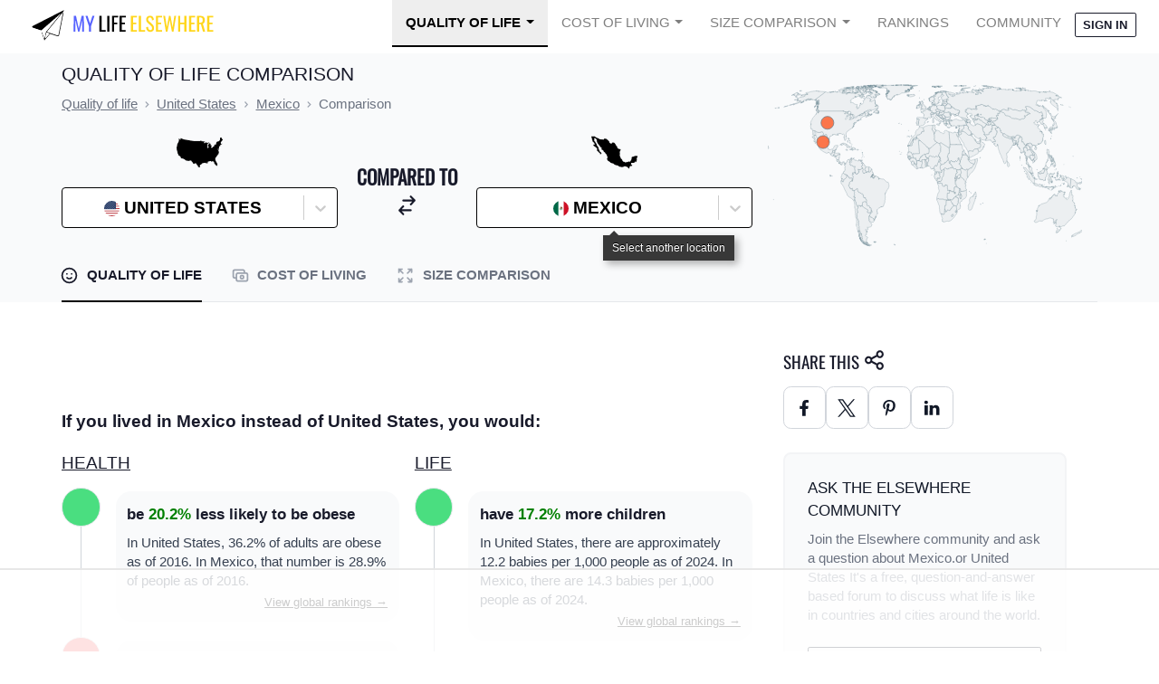

--- FILE ---
content_type: text/html
request_url: https://api.intentiq.com/profiles_engine/ProfilesEngineServlet?at=39&mi=10&dpi=936734067&pt=17&dpn=1&iiqidtype=2&iiqpcid=6aa8145a-bd4d-4b5e-aef7-c541915111b6&iiqpciddate=1768618259777&pcid=8b736d03-f0e5-4e46-8db1-87c71144de17&idtype=3&gdpr=0&japs=false&jaesc=0&jafc=0&jaensc=0&jsver=0.33&testGroup=A&source=pbjs&ABTestingConfigurationSource=group&abtg=A&vrref=https%3A%2F%2Fwww.mylifeelsewhere.com
body_size: 52
content:
{"abPercentage":97,"adt":1,"ct":2,"isOptedOut":false,"data":{"eids":[]},"dbsaved":"false","ls":true,"cttl":86400000,"abTestUuid":"g_aeb6bcaa-beb3-4f9f-bbf1-4e4b38612500","tc":9,"sid":511999511}

--- FILE ---
content_type: text/plain; charset=utf-8
request_url: https://ads.adthrive.com/http-api/cv2
body_size: 11172
content:
{"om":["00xbjwwl","0451ee46-9da0-4530-a2fe-ee5d1dcb37e7","0619ab2a-7eb4-4646-b33f-6e59383c9c64","06298htwlxm","06htwlxm","08298189wfv","0939121c-aaca-4b7e-b618-c0cab0e64711","0RF6rOHsv7/kzncxnKJSjw==","0aqkbmp0","0av741zl","0b0m8l4f","0b2980m8l4f","0bb78cxw","0c298picd1q","0cpicd1q","0fs6e2ri","0l4211251bbpm","0n7jwr7m","0r31j41j","0sm4lr19","0yfz954b","1","10011/4e7cecacd5a3bd1f2db945c1a7b77516","10011/6d6f4081f445bfe6dd30563fe3476ab4","10011/8b27c31a5a670fa1f1bbaf67c61def2e","10011/b9c5ee98f275001f41279fe47aaee919","10310289136970_462792722","10310289136970_462792978","10310289136970_491345701","10310289136970_559920874","10310289136970_686690145","10339421-5836009-0","10339426-5836008-0","1034_4964256","10ua7afe","110_576857699833602496","11142692","11212184","11421707","11509227","11560071","11633448","11707926","1185:1610277379","1185:1610308443","1185:1610326728","11896988","11999803","119_6208623","12010080","12010084","12010088","12123650","12142259","12151247","12219633","12219634","12441759","124843_8","124844_19","124848_7","12491655","12491675","12491685","12850754","12850755","12850756","12gfb8kp","12uvhzam","131f39b0-3926-4776-b066-efad74759473","13cb7201-93d4-4be4-b745-2cd5bee5889e","13kgpope","13mvd7kb","1453468","14xoyqyz","1606221","1610326728","176_CR52149824","176_CR52168759","17_23391194","17_23391296","17_24104681","17_24104696","17_24632110","17_24632121","17_24632123","17_24655280","17_24683312","17_24696320","17_24696334","17_24766947","17_24766951","17_24766957","17_24766959","17_24766962","17_24766968","17_24766970","17_24766971","17_24767215","17_24767241","17_24767248","17k5v2f6","1832l91i","1891/84814","18b3f09a-f10d-464f-96cd-cdafe80c4e30","19r1igh7","1b298mp02l7","1dwefsfs","1e29c241-8808-4316-9f91-8dbb994fc6e9","1ekh5tp4","1evtz2l1","1fa31f24-863e-485b-8843-204dd04e7f78","1kpjxj5u","1ktgrre1","1m7ow47i","1n7ce9xi","1sem5ws4","1zp8pjcw","1zx7wzcw","202430_200_EAAYACog7t9UKc5iyzOXBU.xMcbVRrAuHeIU5IyS9qdlP9IeJGUyBMfW1N0_","202430_200_EAAYACogIm3jX30jHExW.LZiMVanc.j-uV7dHZ7rh4K3PRdSnOAyBBuRK60_","202430_200_EAAYACogfp82etiOdza92P7KkqCzDPazG1s0NmTQfyLljZ.q7ScyBDr2wK8_","202d4qe7","20421090_200_EAAYACogCiuNvM3f3eqfQCYvohgwlLKRPzvhev8ZbASYAZtBcMoyBKdnm3s_","205mlbis","206_549410","2132:45999652","2132:46039901","2132:46078545","2149:12123650","2149:12151096","2149:12160736","2179:585139266317201118","2179:587183202622605216","2179:588366512778827143","2179:589289985696794383","2179:591283456202345442","2249:581439030","2249:650628516","2249:672917828","2249:691925891","2249:694710256","2249:704251784","2307:0b0m8l4f","2307:0hly8ynw","2307:0r31j41j","2307:17k5v2f6","2307:1ekh5tp4","2307:1evtz2l1","2307:1ktgrre1","2307:1m7ow47i","2307:1zp8pjcw","2307:2709nr6f","2307:28u7c6ez","2307:2qv6c9u3","2307:31yw6nyu","2307:3o9hdib5","2307:45astvre","2307:4qxmmgd2","2307:4yevyu88","2307:64x7dtvi","2307:6mrds7pc","2307:6wbm92qr","2307:74scwdnj","2307:77gj3an4","2307:794di3me","2307:7cmeqmw8","2307:8fdfc014","2307:8orkh93v","2307:8pksr1ui","2307:9am683nn","2307:9g0s2gns","2307:9jse9oga","2307:9nex8xyd","2307:9r15vock","2307:a2uqytjp","2307:a566o9hb","2307:abhu2o6t","2307:ai51bqq6","2307:bj4kmsd6","2307:cbg18jr6","2307:clpej29x","2307:cv2huqwc","2307:dif1fgsg","2307:enjhwz1z","2307:fv85xz0v","2307:g749lgab","2307:g80wmwcu","2307:gf6myd59","2307:gi2ao982","2307:gj39lalh","2307:gjwam5dw","2307:h1yuh03l","2307:hx1ws29n","2307:ib90d3k7","2307:iqe06xzw","2307:itmaz0g4","2307:jd035jgw","2307:k5xe68og","2307:l4k37g7y","2307:l9lq7592","2307:lp37a2wq","2307:lt4106cu","2307:mfsmf6ch","2307:mh2a3cu2","2307:n9sgp7lz","2307:nrs1hc5n","2307:nv0uqrqm","2307:o4v8lu9d","2307:ouycdkmq","2307:p1ps5yy7","2307:q7tzkqp6","2307:q9plh3qd","2307:qrenqmcq","2307:ra67euu2","2307:rrlikvt1","2307:s4s41bit","2307:t7jqyl3m","2307:tty470r7","2307:urut9okb","2307:v55v20rw","2307:vj7hzkpp","2307:wt0wmo2s","2307:x9yz5t0i","2307:xc88kxs9","2307:zonj6ubl","2319_66419_12500354","23266973","23786257","23786440","239604426","2409_15064_70_85445175","2409_15064_70_85445183","2409_15064_70_85445193","2409_15064_70_85809022","2409_15064_70_85809046","2409_15064_70_85809052","2409_15064_70_85809113","2409_25495_176_CR52092918","2409_25495_176_CR52092919","2409_25495_176_CR52092920","2409_25495_176_CR52092921","2409_25495_176_CR52092922","2409_25495_176_CR52092923","2409_25495_176_CR52092954","2409_25495_176_CR52092956","2409_25495_176_CR52092957","2409_25495_176_CR52092958","2409_25495_176_CR52092959","2409_25495_176_CR52150651","2409_25495_176_CR52153848","2409_25495_176_CR52153849","2409_25495_176_CR52175340","2409_25495_176_CR52178314","2409_25495_176_CR52178315","2409_25495_176_CR52178316","2409_25495_176_CR52186411","2409_25495_176_CR52188001","242366065","242697002","246638579","24765495","24765527","25048198","25048620","25_0l51bbpm","25_13mvd7kb","25_4tgls8cg","25_4zai8e8t","25_52qaclee","25_53v6aquw","25_6bfbb9is","25_7jvs1wj8","25_87z6cimm","25_8b5u826e","25_9l06fx6u","25_bukxj5lt","25_cfnass1q","25_dwjp56fe","25_fjzzyur4","25_hueqprai","25_lui7w03k","25_m2n177jy","25_op9gtamy","25_oz31jrd0","25_pz8lwofu","25_sgaw7i5o","25_sqmqxvaf","25_t34l2d9w","25_ti0s3bz3","25_tqejxuf9","25_utberk8n","25_x716iscu","25_xz6af56d","25_yi6qlg3p","25_ynwg50ce","25_ztlksnbe","25_zwzjgvpw","25be7126-d0b6-4a73-896b-b2bad6950446","262592","262594","26298r0zyqh","26501197","2662_183814_6756604","2662_183814_8108110","2662_183814_8183200","2662_183814_8183210","2662_183814_8184848","2662_199916_8153731","2662_199916_8153732","2662_200562_8172724","2662_200562_8172741","2662_200562_8182931","2662_200562_8182952","2662_255125_T26309109","2676:80072827","2676:85807294","2676:85807301","2676:85807307","2676:85807308","2676:85807318","2676:85807320","2676:85807326","2676:85807351","2709nr6f","2711_15051_12151096","2711_64_11999803","2711_64_12151096","2711_64_12151247","2715_9888_262592","2715_9888_262594","2715_9888_501349","2715_9888_549423","2715_9888_551337","2729809prc8","2760:176_CR52092918","2760:176_CR52092920","2760:176_CR52092921","2760:176_CR52092922","2760:176_CR52092923","2760:176_CR52092956","2760:176_CR52092959","2760:176_CR52150651","2760:176_CR52153848","2760:176_CR52153849","2760:176_CR52175339","2760:176_CR52175340","2760:176_CR52178314","2760:176_CR52178315","2760:176_CR52178316","2760:176_CR52186411","2760:176_CR52186412","27s3hbtl","28933536","28u7c6ez","29414696","29414711","29414845","29451548","2974:8168473","2974:8168540","2974:8172741","29_695879875","29_696964702","2_206_554462","2_206_554470","2_206_554480","2jjp1phz","2kbya8ki","2qv6c9u3","2v4qwpp9","2wgqelaj","2y5a5qhb","2yor97dj","3018/2c83a32ad2293482c65870d3b43a5633","3018/7bde77b5ea7700479e9d98db672b3e5a","306145716","306242235","306_24104687","306_24696317","306_24696320","306_24765469","306_24767241","308_125203_14","31yw6nyu","32975686","32j56hnc","33107047","3335_25247_700109379","3335_25247_700109389","3335_25247_700109391","33419362","33603859","33605687","33608759","33619361","33627671","33865078","34182009","34349850","34379117","3490:CR52092918","3490:CR52092920","3490:CR52092921","3490:CR52092922","3490:CR52092923","3490:CR52092957","3490:CR52153848","3490:CR52153849","3490:CR52175339","3490:CR52175340","3490:CR52178314","3490:CR52178315","3490:CR52178316","3490:CR52212686","3490:CR52212688","34tgtmqk","351r9ynu","36233104379910400","3646_185414_8687255","3646_185414_8687257","3658_134479_wbz5nuns","3658_136236_9jse9oga","3658_136236_clpej29x","3658_149557_1zp8pjcw","3658_15032_wxo15y0k","3658_15078_u5zlepic","3658_152506_3b4h1yyx","3658_15696_34eys5wu","3658_15761_52a60agu","3658_157655_dif1fgsg","3658_15936_43igrvcm","3658_16671_T26265953","3658_18008_g80wmwcu","3658_203382_vtri9xns","3658_249690_t7jqyl3m","3658_603555_bj4kmsd6","3658_609000_8pksr1ui","3658_67113_77gj3an4","36_46_11063302","36_46_11421707","3702_139777_24765461","3702_139777_24765466","3702_139777_24765468","3702_139777_24765484","3702_139777_24765488","3702_139777_24765489","3702_139777_24765495","3702_139777_24765527","3702_139777_24765529","3702_139777_24765531","3702_139777_24765534","3702_139777_24765544","3702_139777_24765548","3702_139777_24765550","381513943572","39303318","3LMBEkP-wis","3a19xks2","3bec0732-f13c-4d41-8f96-5870af898b32","3irzr1uu","3k7yez81","3o9hdib5","3v2n6fcp","3x0i061s","406bbf1d-07b3-406b-8fbb-a96d7401221e","409_189392","409_189408","409_189409","409_192547","409_192565","409_216326","409_216327","409_216366","409_216384","409_216386","409_216396","409_216398","409_216402","409_216404","409_216406","409_216407","409_216408","409_216412","409_216414","409_216416","409_216417","409_216418","409_216494","409_216506","409_220171","409_220332","409_220336","409_223589","409_223594","409_223599","409_225975","409_225978","409_225982","409_225983","409_225987","409_225990","409_226324","409_226326","409_226336","409_226342","409_226344","409_226346","409_226347","409_226351","409_226352","409_226354","409_226361","409_226364","409_226372","409_226374","409_226377","409_227223","409_227224","409_227227","409_228054","409_228070","409_228346","409_228348","409_228350","409_228351","409_228354","409_228362","409_228363","409_228367","409_228380","409_230718","409_230721","409_230738","42604842","42675858","436396566","436396574","439246469228","444361067","44629254","45573213","458901553568","45999649","4642109_46_12142259","46_12123650","46_12142259","47839462","47yfy2kc","481703827","485027845327","48574716","48594493","48739100","48739106","48877306","49064328","49065887","49175728","4947806","4972638","4972640","4a298z7qulg","4afca42j","4dzk5e51","4fk9nxse","4ghpg1az","4q298xmmgd2","4qks9viz","4qxmmgd2","4tgls8cg","4yevyu88","4zai8e8t","501349","501_76_9a469f3e-959b-42df-8f85-09e28a455879","50479792","513182805","51372397","514819301","521_425_203499","521_425_203500","521_425_203501","521_425_203504","521_425_203505","521_425_203506","521_425_203507","521_425_203508","521_425_203509","521_425_203515","521_425_203516","521_425_203517","521_425_203518","521_425_203521","521_425_203524","521_425_203525","521_425_203526","521_425_203529","521_425_203534","521_425_203535","521_425_203536","521_425_203542","521_425_203543","521_425_203544","521_425_203608","521_425_203611","521_425_203620","521_425_203621","521_425_203623","521_425_203626","521_425_203631","521_425_203632","521_425_203633","521_425_203634","521_425_203635","521_425_203636","521_425_203651","521_425_203656","521_425_203657","521_425_203659","521_425_203662","521_425_203665","521_425_203674","521_425_203675","521_425_203677","521_425_203678","521_425_203680","521_425_203681","521_425_203683","521_425_203689","521_425_203692","521_425_203693","521_425_203695","521_425_203696","521_425_203698","521_425_203700","521_425_203702","521_425_203703","521_425_203705","521_425_203706","521_425_203708","521_425_203711","521_425_203712","521_425_203714","521_425_203715","521_425_203728","521_425_203729","521_425_203730","521_425_203731","521_425_203732","521_425_203733","521_425_203741","521_425_203742","521_425_203744","521_425_203745","521_425_203864","521_425_203867","521_425_203868","521_425_203870","521_425_203871","521_425_203872","521_425_203874","521_425_203877","521_425_203878","521_425_203879","521_425_203880","521_425_203882","521_425_203884","521_425_203885","521_425_203887","521_425_203890","521_425_203892","521_425_203893","521_425_203894","521_425_203897","521_425_203898","521_425_203900","521_425_203901","521_425_203905","521_425_203907","521_425_203908","521_425_203909","521_425_203912","521_425_203917","521_425_203918","521_425_203921","521_425_203924","521_425_203926","521_425_203928","521_425_203930","521_425_203932","521_425_203934","521_425_203936","521_425_203939","521_425_203945","521_425_203946","521_425_203947","521_425_203948","521_425_203950","521_425_203952","521_425_203954","521_425_203956","521_425_203959","521_425_203963","521_425_203965","521_425_203970","521_425_203972","521_425_203973","521_425_203975","521_425_203976","521_425_203977","521_425_203982","52209207","522_119_6205239","52321815","53298db10ch","53v6aquw","54089941","542854698","54779847","54779856","54779873","549423","54tt2h8n","54x4akzc","55092222","5510:1evtz2l1","5510:1sem5ws4","5510:8r6lubnd","5510:cymho2zs","5510:emhpbido","5510:kecbwzbd","5510:lt4106cu","5510:o5atmw3y","5510:ouycdkmq","5510:quk7w53j","5510:wxo15y0k","55116643","55116649","55167461","55178669","553782314","554440","554443","554459","554460","554462","554470","554478","5563_66529_OADD2.1315016043315954_1LRAI58QVWML6Z5","5563_66529_OADD2.1316115555006003_1IJZSHRZK43DPWP","5563_66529_OADD2.1316115555006019_1AQHLLNGQBND5SG","5563_66529_OADD2.1321613113157480_196C3TS9WU9ZLLC","5563_66529_OADD2.1323812136498330_14H1GRWC8VKK7WM","5563_66529_OADD2.1324911647936587_1DY6BY7YN9IJHFZ","5563_66529_OADD2.1326011159790444_10BL8JP3PNYWZAG","5563_66529_OADD2.1327110671253421_1SRJJVNVAO77ASG","5563_66529_OADD2.7216038222964_1167KJ7QKWPNTF6JEQ","5563_66529_OADD2.7284328140867_1QMTXCF8RUAKUSV9ZP","5563_66529_OADD2.7284328163393_196P936VYRAEYC7IJY","5563_66529_OADD2.7353135342683_1C1R07GOEMYX1FANED","5563_66529_OADD2.7490527994924_1TBB6Q9KJTLGJPS73D","5563_66529_OAIP.104c050e6928e9b8c130fc4a2b7ed0ac","5563_66529_OAIP.1a822c5c9d55f8c9ff283b44f36f01c3","5563_66529_OAIP.36e383a66f70256e8ed79426b20e2632","5563_66529_OAIP.3c6747dec7eeca45cdfc111b12d5b587","5563_66529_OAIP.4d6d464aff0c47f3610f6841bcebd7f0","5563_66529_OAIP.655319e0088bfe0dd27d2aa6bcdc0394","5563_66529_OAIP.7139dd6524c85e94ad15863e778f376a","5563_66529_OAIP.b67cc178f561774758b3171eb5c26335","5563_66529_OAIP.b68940c0fa12561ebd4bcaf0bb889ff9","5563_66529_OAIP.ba83b842e6f84df89a22c79a5c820abd","5563_66529_U2VhcmNoQWQjODI4MDczODMzMDgzMzEjMjMzNDYwNjc4NDI4MjI0Ng==","5563_66529_U2VhcmNoQWQjODI4MDczODMzMDgzMzkjMjMzNDYwNjc4NDI4MjI0Ng==","55651486","55726028","55726194","557_409_216396","557_409_216406","557_409_216596","557_409_220149","557_409_220333","557_409_220334","557_409_220336","557_409_220343","557_409_220344","557_409_220352","557_409_220353","557_409_220354","557_409_220366","557_409_223589","557_409_226341","557_409_226342","557_409_226351","557_409_226352","557_409_226354","557_409_228055","557_409_228059","557_409_228077","557_409_228105","557_409_228348","557_409_228349","557_409_228354","557_409_228356","557_409_228363","557_409_230714","557_409_230729","557_409_230731","557_409_230737","558_93_1zp8pjcw","558_93_8b5u826e","558_93_a0oxacu8","558_93_cv2huqwc","558_93_dwjp56fe","558_93_mh2a3cu2","558_93_op9gtamy","558_93_oz31jrd0","558_93_urut9okb","558_93_ztlksnbe","558_93_zwzjgvpw","55965333","5626536529","5626560399","56341213","56610466","56635908","56635945","56635955","56794606","56824595","5726594343","576777115309199355","58117282","58117332","58310259131_553781814","58310259131_553782314","583652883178231326","587183202622605216","588463996220411211","590157627360862445","5926525161","59751535","59751569","59751572","59780461","59780474","59817831","59818357","59873208","59873214","59873222","59873223","59873224","59873227","59873230","5989_28443_701278089","5auirdnp","5b653589-4aa8-40ab-9ade-fcf5a663b13f","5dd5limo","5gc3dsqf","5ia3jbdy","5jesg1yh","5mh8a4a2","5q8pghq2","5sfc9ja1","600618969","60398509","60398729","60618611","60765339","609577512","60f5a06w","60ne0dig","61085224","61102880","61210719","613344ix","61516309","61643784","61823068","61900466","61916211","61916223","61916225","61916227","61916229","61916233","61916243","61932920","61932925","61932933","61932948","61932957","61932958","61d14e9c-8459-4eb1-885a-7d1feb307db3","62187798","6226505231","6226505239","6226530649","6250_66552_T26308731","62689015","627225143","627227759","627290883","627309156","627309159","627506494","627506665","62785693","628013474","628015148","628086965","628153053","628153173","628222860","628223277","628359076","628359889","628360579","628360582","628444259","628444262","628444349","628444433","628444439","628456307","628456382","628456391","628456403","628622163","628622169","628622172","628622175","628622178","628622241","628622244","628622247","628622250","628683371","628687043","628687157","628687460","628687463","628803013","628841673","628990952","629007394","629009180","629167998","629168001","629168010","629168565","629171196","629171202","629255550","629350437","62946736","62946743","62946748","629488423","62959980","62980343","62980383","62980385","62981075","629817930","62981822","62987257","629984747","630137823","63038032","63063274","6365_61796_685193681490","6365_61796_685193681499","6365_61796_742174851279","6365_61796_784844652399","6365_61796_784880263591","6365_61796_784880274628","6365_61796_785452881104","6365_61796_787899938824","6365_61796_787900185559","6365_61796_790586041887","6365_61796_790586041893","6365_61796_790586041902","6365_61796_792723111028","6365_61796_792723161914","636910768489","63barbg1","645287520","645291104","64x7dtvi","651637459","651637461","651637462","6547_67916_g7G3SEgoiN9jOd4sWPmW","65740b79-a7e3-421d-b04a-71e9cee195e3","659216891404","659319566","661537341004","66474faf-f1ed-407e-bca8-03fe59118f0b","66_gkzoa5mgrejlsq0uj96j","66_khzd9exblka1ohdm9kx9","66_ubxqlryiklsidhz4fog1","670_9916_462792722","670_9916_462792978","670_9916_686690145","671127297","678439562","678561777","679271132","680_99480_464327579","680_99480_685190443","680_99480_685190485","680_99480_687081256","680_99480_687081385","680_99480_687081394","680_99480_692218889","680_99480_692219030","680_99480_698281310","680_99480_700109379","680_99480_700109389","680_99480_700109391","680_99480_700109393","680_99480_700109399","682706254","683692339","683730753","683738007","683738706","684137347","684492634","684493019","687541004","688070999","688078501","68unv1kn","690_99485_1610277379","690_99485_1610326728","692192997","692219030","694163531","694906156","694912939","695233031","695879875","695879895","695879898","695879908","696314600","696332890","697189859","697189861","697189874","697189882","697189883","697189892","697189924","697189927","697189930","697189949","697189950","697189954","697189965","697189974","697189984","697189985","697189989","697189993","697189994","697189999","697190006","697190012","697190014","697190041","697190072","697525780","697525781","697525795","697525805","697525824","697876985","697876986","697876988","697876994","697876997","697876998","697876999","697877001","698549745","698637285","698637300","699183154","699505589","699812344","699812857","699813340","699824707","6bfbb9is","6lmy2lg0","6mrds7pc","6oarz0xa","6p9v1joo","6wbm92qr","6zt4aowl","700109379","700109383","700109389","700109399","701276081","701278089","702397981","702423494","702759138","702759566","702759608","702759627","702759703","702759712","702838408","702865990","703943411","703943422","7040f04b-cbd0-4103-9601-b28a0470deca","704968015","705873077","70_79096174","71aegw5s","72b71313-ba6f-41f9-974e-7632d93f5cfb","72f1c993-152d-41e0-a04e-5ac7d818f943","730465715401","7354_138543_85445117","7354_138543_85445144","7354_138543_85445145","7354_138543_85445179","7354_138543_85445183","7354_138543_85445193","7354_138543_85445223","7354_138543_85445224","7354_138543_85807343","7354_138543_85807351","7354_138543_85809016","7354_138543_85809050","74_18268080","74_462792722","74_462792978","74_559920874","74_577824614","74scwdnj","76odrdws","77gj3an4","78827816","794di3me","7969_149355_45562715","7a0tg1yi","7brjk2xx","7c298meqmw8","7cmeqmw8","7nvw7gw6","7qIE6HPltrY","7qevw67b","7xb3th35","80070383","81103016","81407367","8152859","8152878","8152879","8161137","82ubdyhk","8341_230731_587183202622605216","8341_230731_588463996220411211","8341_230731_588969843258627169","8341_230731_589289985696794383","8341_230731_589318202881681006","8341_230731_591283456202345442","8341_230731_594033992319641821","85445175","85445183","85445193","85445223","85472854","85480774","85704637","85807294","85807301","85807305","85808977","85808987","85808997","85809006","85809016","85809022","85809034","85809043","85809046","85809052","85809095","85809113","85x2bab9","86470664","86470702","86509956","86509958","86509959","86621334","86621362","86621364","86621380","87ih4q97","87z6cimm","8835acd4-29f4-4ea2-b399-52f01cb8a113","8ax1f5n9","8b5u826e","8euh5txf","8fdfc014","8k2jpc30","8orkh93v","8osostik","8pksr1ui","8ptlop6y","8r6lubnd","8vnf9hi0","8vv4rx9p","8w4klwi4","8y2y355b","9057/0328842c8f1d017570ede5c97267f40d","9057/211d1f0fa71d1a58cabee51f2180e38f","90_12219631","90_12219634","90_12441760","90_12491649","90_12491685","90_12491686","90_12552078","90_12764879","90_12850754","90_12850755","90_12850756","933de2d5-9a8a-4854-a20b-ec7840b234d7","9656362","97298fzsz2a","9742241","9746274b-2b5c-471b-a289-9f25406d8049","97_8152859","97fzsz2a","9925w9vu","9d5f8vic","9e1x2zdt","9g0s2gns","9j298se9oga","9jse9oga","9l06fx6u","9nex8xyd","9r15vock","9r29815vock","9rqgwgyb","9rvsrrn1","9vykgux1","9y91aee3","JrsFzuidZ27+DKFFRYfoaw==","a0oxacu8","a1bwop41","a2uqytjp","a55fh6ja","a566o9hb","a6a28e0b-870c-43c1-9214-dc45d1f2c853","a9793e3c-a376-4d98-998a-6f4a0c6a39e2","abhu2o6t","ae4c5748-db6f-48d0-b28a-a59bb051450d","ah29870hdon","ah70hdon","ai51bqq6","auyahd87","avpxpyg2","axa2hq5l","axw5pt53","b/ZHs3rLdvwDBq+46Ruzsw==","b3sqze11","baf6f8a4-f831-4e13-a980-1f132fe2c617","bahmlw90","be4hm1i2","bfcopl4k","bj2984kmsd6","bj4kmsd6","blXOWD88304","bmp4lbzm","bn278v80","bpdqvav8","bpwmigtk","bu0fzuks","bumlrz1t","c1hsjx06","c1u7ixf4","c22985t9p0u","c25t9p0u","c3856235-f03c-4add-bf8c-a4929a828f59","c3x17g1g","c4869de4-0233-4989-82ee-9ae8dca7e81a","c75hp4ji","c7z0h277","c9cff48c-5239-4edd-afe5-8ac84d3cd340","cbg18jr6","cc31975c-05cb-4cde-ad62-1904b6f79b03","cd29840m5wq","cd40m5wq","cfnass1q","ch5fuz3g","co17kfxk","cqant14y","cr-0qt9aik4u9vd","cr-1fghe68cu9vd","cr-1fghe68cuatj","cr-1oplzoysu9vd","cr-1oplzoysuatj","cr-1oplzoysubwe","cr-1oplzoysubxe","cr-3kc0l701u9vd","cr-3kc0l701uatj","cr-6k65g37au9vd","cr-6ovjht2eu9vd","cr-6ovjht2euatj","cr-6ovjht2eubwe","cr-6ovjht2eubxe","cr-72occ8olu9vd","cr-72occ8oluatj","cr-7vrltzuwu9vd","cr-97pzzgzrubqk","cr-97ruye7tubqk","cr-97y25lzsubqk","cr-98ru5j2subxf","cr-98ru5j2tu8rm","cr-98ru5j2tu9xg","cr-98ru5j2tubxf","cr-98t2xj3uu8rm","cr-98t2xj4vu9xg","cr-98utwg3tu9xg","cr-98xywk4vu9xg","cr-98xywk4vubxf","cr-9hxzbqc08jrgv2","cr-9j4t4fcrxdrgv2","cr-a9s2xf8vubwj","cr-aaqt0k1vubwj","cr-aav1zg0qubwj","cr-aav22g0yubwj","cr-aav22g2rubwj","cr-aav22g2wubwj","cr-aawz1h5vubwj","cr-aawz1i1yubwj","cr-aawz2m3vubwj","cr-aawz2m3yubwj","cr-aawz2m4yubwj","cr-aawz2m5xubwj","cr-aawz2m6pubwj","cr-aawz2m6qubwj","cr-aawz2m7qubwj","cr-aawz2m7tubwj","cr-aawz3f0uubwj","cr-aawz3f0wubwj","cr-aawz3f1rubwj","cr-aawz3f1yubwj","cr-aawz3f2subwj","cr-aawz3f2tubwj","cr-aawz3f3qubwj","cr-aawz3f3uubwj","cr-aawz3f3xubwj","cr-c5zb4r7iuatj","cr-c5zb4r7iubxe","cr-ccr05f6rv7tmu","cr-ccr05f6rv7uiu","cr-ccr05f6rv7vjv","cr-ccr05f6rx7uiu","cr-ccr05f6rx7vjv","cr-ccr05f8w17uiu","cr-ccr05f8w17vjv","cr-dby2yd7wx7tmu","cr-eevz5d0ty7tmu","cr-eh447mhhuatj","cr-etupep94u9vd","cr-etupep94ubwe","cr-f6puwm2yu7tf1","cr-g7xv5j0qvft","cr-gaqt1_k4quarew0qntt","cr-ghun4f53u9vd","cr-ghun4f53uatj","cr-ghun4f53ubwe","cr-ghun4f53ubxe","cr-hph751fzu9vd","cr-hrpzba5ju9vd","cr-lg354l2uvergv2","cr-n352w0abuatj","cr-p03jl497u9vd","cr-p03jl497uatj","cr-p03jl497ubxe","cr-rxqz55xfubwe","cr-sk1vaer4u9vd","cr-u8cu3kinubwe","cr-vu0tbhteuatj","cr-w5suf4cpu9vd","cr-wvy9pnlnubwe","cr-xu1ullzyu9vd","cr-xu1ullzyubwe","csa082xz","ctfvpw6w","cuudl2xr","cv2982huqwc","cv2huqwc","cymho2zs","czt3qxxp","d4pqkecm","d8298ijy7f2","d86ebvqg","d8ijy7f2","da298w00eve","daw00eve","dd898f28-7afe-446a-9e57-6ec1124b1e83","di298f1fgsg","dif1fgsg","dmoplxrm","duxvs448","dwjp56fe","dzn3z50z","e1fa0a25-0848-49d0-a13d-2423481f7d5a","e2c76his","e2qeeuc5","eb9vjo1r","ed2985kozku","eiqtrsdn","ek298ocpzhh","ekocpzhh","ekv63n6v","emhpbido","esspipxb","extremereach_creative_76559239","f0u03q6w","f3craufm","f85ra698","f8d73237-b6f7-477a-8bd1-7ca581ddf658","f9298zmsi7x","f9zmsi7x","fa7b9dca-c7e7-4dca-a916-2db5a476c0d9","faia6gj7","fcn2zae1","fde1r3pi","fdujxvyb","feueU8m1y4Y","fgrpby3o","fjp0ceax","fjzzyur4","flgb97td","fmbxvfw0","fmmrtnw7","ft298guiytk","fv85xz0v","fwpo5wab","g749lgab","g80wmwcu","g88ob0qg","gaqn9u20","gb15fest","gf6myd59","ggcfqued","gj39lalh","gjwam5dw","gnalgf6a","gwpcbh4q","h4x8d2p8","h5298yok1nr","hbev5lgg","hf9ak5dg","hf9btnbz","hgrz3ggo","hi8yer5p","ho8u3j47","hqz7anxg","hs251wlc","hseobref","hu2988cf63l","hueqprai","hx1ws29n","hxg15jte","hxxrc6st","hzonbdnu","i2aglcoy","i3i05vpz","i776wjt4","i8q65k6g","i90isgt0","ib90d3k7","ikl4zu8e","imu4u2yg","io24rg11","io73zia8","iqe06xzw","is1l9zv2","iti1dt76","itmaz0g4","j33prfbe","j39smngx","j4r0agpc","j4ukwb6u","j6rba5gh","jczkyd04","jd035jgw","jdmljx89","jf0p7mje","jgsvxgob","jo298x7do5h","jr169syq","k10y9mz2","kecbwzbd","kk5768bd","kniwm2we","knoebx5v","ksrdc5dk","kx5rgl0a","ky0y4b7y","kz8629zd","l45j4icj","l4k37g7y","l9lq7592","l9xck988","lc408s2k","ldnbhfjl","ldv3iy6n","llejctn7","lp37a2wq","lpruuhre","lqik9cb3","ls74a5wb","lt4106cu","m00a5urx","m2n177jy","m4298xt6ckm","m4xt6ckm","mOAmgFeLhpXgVdXDh8h37Q==","mcg2cwfw","mf2989hp67j","mfsmf6ch","mh2a3cu2","mk19vci9","mn537fcq","mne39gsk","mtsc0nih","mvtp3dnv","mwdyi6u5","mwnvongn","n3egwnq7","n9sgp7lz","nbtb6zk3","nin85bbg","nn71e0z5","nrs1hc5n","ns92t3ad","nv0uqrqm","o2s05iig","o705c5j6","oc298zmkbuu","oe31iwxh","ofoon6ir","op9gtamy","ot91zbhz","ou298ycdkmq","ouycdkmq","ov298eppo2h","oz31jrd0","p1ps5yy7","pefxr7k2","pi6u4hm4","piwneqqj","poc1p809","poolh6t5","ppn03peq","ppvl1dzu","prq4f8da","pvu20l8t","pyknyft8","pz298b03410","pz8lwofu","pzgd3hum","q0eDVM5+m0CR7ZqJ2kxA+A==","q79txt07","q7tzkqp6","q9plh3qd","qaoxvuy4","qb8hi5il","qffuo3l3","qqvgscdx","qsssq7ii","quk7w53j","qv298lojyqt","qvlojyqt","qx298yinqse","r3298co354x","r35763xz","r3co354x","r8esj0oh","rh63nttv","ri85joo4","riaslz7g","rmenh8cz","rmrep4nh","rnvjtx7r","ro6dg0lh","rrlikvt1","runvvh7o","rxj4b6nw","s4s41bit","sagk476t","sdodmuod","sgaw7i5o","sgd7bqgu","sk3ffy7a","sk4ge5lf","sl8m2i0l","sqmqxvaf","srvah9hj","sttgj0wj","svx63iol","t2dlmwva","t2sszf97","t34l2d9w","t4zab46q","t52988zjs8i","t58zjs8i","t5kb9pme","t79r9pdb","t7jqyl3m","ti0s3bz3","tjhavble","tqejxuf9","tsa21krj","tsf8xzNEHyI","tzfwpx0v","u30fsj32","u7686i20","uf421121w5du5","uf7vbcrs","uhebin5g","uli7euvu","ur298ut9okb","urut9okb","ut42112berk8n","utberk8n","v55v20rw","v6jdn8gd","v6qt489s","v8cahio3","ven7pu1c","vf0dq19q","vj7hzkpp","vntg5tj3","vosqszns","vtri9xns","w1298ws81sy","w1ws81sy","w3ez2pdd","w9z4nv6x","wFBPTWkXhX8","wix9gxm5","wn2a3vit","wpkv7ngm","wt0wmo2s","wt2980wmo2s","wxfnrapl","x1aipl6t","x22981s451d","x716iscu","x9yz5t0i","xdaezn6y","xgzzblzl","xtxa8s2d","xwhet1qh","xz421126af56d","xz9ajlkq","xzwdm9b7","y141rtv6","y51tr986","y6mvqh9c","y84e8qjy","ya4kstni","ygmhp6c6","yi6qlg3p","yl0m4qvg","yl9likui","yq5t5meg","z0t9f1cw","z53ikn4f","z8hcebyi","z8p3j18i","zaiy3lqy","zfexqyi5","zi298bvsmsx","zn3r9acx","ztlksnbe","zv298fjb0vm","zvfjb0vm","zw6jpag6","zwzjgvpw","7979132","7979135"],"pmp":[],"adomains":["1md.org","a4g.com","about.bugmd.com","acelauncher.com","adameve.com","adelion.com","adp3.net","advenuedsp.com","aibidauction.com","aibidsrv.com","akusoli.com","allofmpls.org","arkeero.net","ato.mx","avazutracking.net","avid-ad-server.com","avid-adserver.com","avidadserver.com","aztracking.net","bc-sys.com","bcc-ads.com","bidderrtb.com","bidscube.com","bizzclick.com","bkserving.com","bksn.se","brightmountainads.com","bucksense.io","bugmd.com","ca.iqos.com","capitaloneshopping.com","cdn.dsptr.com","clarifion.com","clean.peebuster.com","cotosen.com","cs.money","cwkuki.com","dallasnews.com","dcntr-ads.com","decenterads.com","derila-ergo.com","dhgate.com","dhs.gov","digitaladsystems.com","displate.com","doyour.bid","dspbox.io","envisionx.co","ezmob.com","fla-keys.com","fmlabsonline.com","g123.jp","g2trk.com","gadgetslaboratory.com","gadmobe.com","getbugmd.com","goodtoknowthis.com","gov.il","grosvenorcasinos.com","guard.io","hero-wars.com","holts.com","howto5.io","http://bookstofilm.com/","http://countingmypennies.com/","http://fabpop.net/","http://folkaly.com/","http://gameswaka.com/","http://gowdr.com/","http://gratefulfinance.com/","http://outliermodel.com/","http://profitor.com/","http://tenfactorialrocks.com/","http://vovviral.com/","https://instantbuzz.net/","https://www.royalcaribbean.com/","ice.gov","imprdom.com","justanswer.com","liverrenew.com","longhornsnuff.com","lovehoney.com","lowerjointpain.com","lymphsystemsupport.com","meccabingo.com","media-servers.net","medimops.de","miniretornaveis.com","mobuppsrtb.com","motionspots.com","mygrizzly.com","myiq.com","myrocky.ca","national-lottery.co.uk","nbliver360.com","ndc.ajillionmax.com","nibblr-ai.com","niutux.com","nordicspirit.co.uk","notify.nuviad.com","notify.oxonux.com","own-imp.vrtzads.com","paperela.com","paradisestays.site","parasiterelief.com","peta.org","pfm.ninja","photoshelter.com","pixel.metanetwork.mobi","pixel.valo.ai","plannedparenthood.org","plf1.net","plt7.com","pltfrm.click","printwithwave.co","privacymodeweb.com","rangeusa.com","readywind.com","reklambids.com","ri.psdwc.com","royalcaribbean.com","royalcaribbean.com.au","rtb-adeclipse.io","rtb-direct.com","rtb.adx1.com","rtb.kds.media","rtb.reklambid.com","rtb.reklamdsp.com","rtb.rklmstr.com","rtbadtrading.com","rtbsbengine.com","rtbtradein.com","saba.com.mx","safevirus.info","securevid.co","seedtag.com","servedby.revive-adserver.net","shift.com","simple.life","smrt-view.com","swissklip.com","taboola.com","tel-aviv.gov.il","temu.com","theoceanac.com","track-bid.com","trackingintegral.com","trading-rtbg.com","trkbid.com","truthfinder.com","unoadsrv.com","usconcealedcarry.com","uuidksinc.net","vabilitytech.com","vashoot.com","vegogarden.com","viewtemplates.com","votervoice.net","vuse.com","waardex.com","wapstart.ru","wayvia.com","wdc.go2trk.com","weareplannedparenthood.org","webtradingspot.com","www.royalcaribbean.com","xapads.com","xiaflex.com","yourchamilia.com"]}

--- FILE ---
content_type: text/plain
request_url: https://rtb.openx.net/openrtbb/prebidjs
body_size: -229
content:
{"id":"de259afd-7b59-4edf-8418-8e02d90558c8","nbr":0}

--- FILE ---
content_type: text/plain
request_url: https://rtb.openx.net/openrtbb/prebidjs
body_size: -229
content:
{"id":"d77cd806-ce23-4f39-b87c-032f0645a043","nbr":0}

--- FILE ---
content_type: text/plain
request_url: https://rtb.openx.net/openrtbb/prebidjs
body_size: -229
content:
{"id":"649353fc-512e-4acf-be82-17e800e5edf2","nbr":0}

--- FILE ---
content_type: text/plain
request_url: https://rtb.openx.net/openrtbb/prebidjs
body_size: -229
content:
{"id":"37395cff-6931-4eee-94f1-6c72ecddb1c0","nbr":0}

--- FILE ---
content_type: text/plain
request_url: https://rtb.openx.net/openrtbb/prebidjs
body_size: -229
content:
{"id":"231a6a48-8a49-4860-a3f6-ae5521a6f0c8","nbr":0}

--- FILE ---
content_type: text/plain
request_url: https://rtb.openx.net/openrtbb/prebidjs
body_size: -85
content:
{"id":"7d78eaa4-2da5-4cb1-be1c-c9183eacdcf6","nbr":0}

--- FILE ---
content_type: text/plain; charset=UTF-8
request_url: https://at.teads.tv/fpc?analytics_tag_id=PUB_17002&tfpvi=&gdpr_consent=&gdpr_status=22&gdpr_reason=220&ccpa_consent=&sv=prebid-v1
body_size: 56
content:
YjMzOWQ4ZjMtYzM2Mi00MzM1LWEyZjMtNTg4MWViMGJjNDZkIy0zLTM=

--- FILE ---
content_type: image/svg+xml
request_url: https://static.mylifeelsewhere.com/images/flags/countries/svg/italy.svg
body_size: -281
content:
<svg xmlns="http://www.w3.org/2000/svg" viewBox="0 0 3 2">
<rect width="1" height="2" fill="#009246"/>
<rect width="1" height="2" x="1" fill="#fff"/>
<rect width="1" height="2" x="2" fill="#ce2b37"/>
</svg>
